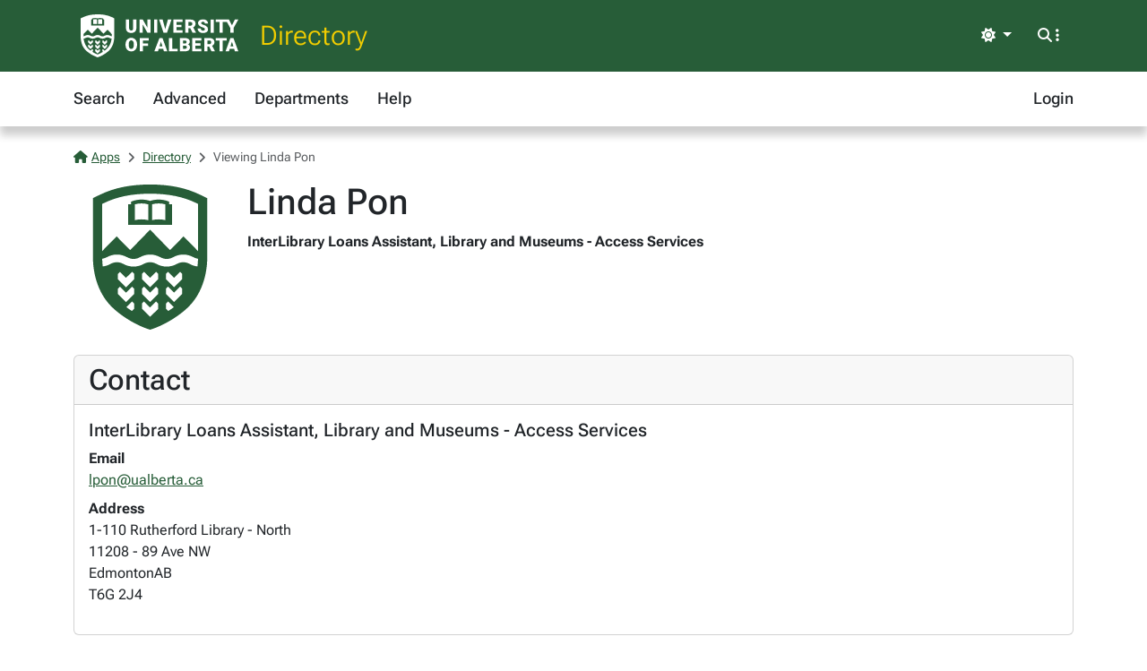

--- FILE ---
content_type: text/html; charset=utf-8
request_url: https://apps.ualberta.ca/directory/person/lpon
body_size: 4094
content:
<!DOCTYPE html>
<html lang="en" style="max-width: 100%;overflow-x: hidden;">
<head>
    <meta charset="utf-8">
<meta name="viewport" content="width=device-width, initial-scale=1, shrink-to-fit=no">
<link rel="preconnect" href="https://cdn.ualberta.ca">
<link rel="preconnect" href="https://cdn.jsdelivr.net">

<link href="https://cdn.ualberta.ca/diversity/5.3.6.0/img/favicon.svg" rel="icon" />
<link href="https://cdn.ualberta.ca/diversity/5.3.6.0/img/favicon-32x32.png" rel="icon" sizes="32x32" type="image/png" />
<link href="https://cdn.ualberta.ca/diversity/5.3.6.0/img/favicon-16x16.png" rel="icon" sizes="16x16" type="image/png" />
<meta name="robots" content="noarchive">

<link media="all" rel="stylesheet" type="text/css" href="https://cdn.ualberta.ca/diversity/5.3.6.0/css/diversity.css">
<link rel="preload" href="https://cdn.ualberta.ca/diversity/5.3.6.0/fonts/roboto-flex.woff2" as="font" crossorigin="anonymous">
<link rel="preload" href="https://cdn.ualberta.ca/diversity/5.3.6.0/fonts/icons/fa-solid-900.woff2" as="font" crossorigin="anonymous">
<link rel="preload" href="https://cdn.ualberta.ca/diversity/5.3.6.0/img/UA_Logo_WHT_RGB.svg" as="image" type="image/svg+xml">

<script type="text/javascript" src="https://cdn.ualberta.ca/diversity/5.3.6.0/js/theme-switcher.min.js"></script>
<script src="https://cdn.ualberta.ca/diversity/5.3.6.0/js/diversity.js"></script>


<link rel="apple-touch-icon" sizes="180x180" href="/apple-touch-icon.png">
<link rel="manifest" href="/site.webmanifest">
<link rel="mask-icon" href="/safari-pinned-tab.svg" color="#275D38">
<meta name="msapplication-TileColor" content="#F2CD00">
<meta name="theme-color" content="#ffffff">

    
<title>Linda Pon - Directory@UAlberta.ca</title>
<meta name="description" content="University of Alberta: Directory@UAlberta.ca">

    
    <meta name="ua__dir_name" content="Linda Pon">
    <meta name="ua__dir_name_last" content="Pon">
    <meta name="ua__dir_name_first" content="Linda">
    <meta name="ua__dir_department_group" content="Library &amp; Museums" />
    <meta name="ua__dir_department_group_id" content="LIB" />
    <meta name="ua__dir_department" content="Library and Museums - Access Services">
    <meta name="ua__dir_title" content="InterLibrary Loans Assistant">
    <meta name="ua__dir_phone" content="">
    <meta name="ua__dir_email" content="lpon@ualberta.ca">
    <meta name="ua__dir_building" content="Rutherford Library - North">
    <meta name="ua__dir_ccid" content="lpon">
    <meta name="ua__dir_research" content="">
    <meta name="ua__dir_role" content="Staff">
    <meta name="ua__dir_academic" content="False">
    <meta name="ua__dir_faculty" content="False">
    <meta name="ua__dir_grad" content="False">
    <meta name="ua__dir_staff" content="True">
    <meta name="ua__dir_photo" content="https://cdn.ualberta.ca/diversity/5.3.6.0/img/UA_Shield_Green_RGB_Small.svg">


    <style nonce="L2JkS3dpVXM1b0hzTUhoMTRaaGdFL1NVL0Zndyswa1F6aURFS3Q1VnVwMD0">
        .profile-image {
            width: 170px;
            height: 170px;
            background-image: url("https://cdn.ualberta.ca/diversity/5.3.6.0/img/UA_Shield_Green_RGB_Small.svg");
            background-size: contain;
            background-repeat: no-repeat;
            background-position: center;
        }

        .page-nav .nav-link {
            text-decoration: underline;
        }
    </style>

</head>
<body>
    <header class="dv-header navbar-expand-lg">
    <div class="dv-blade">
    <div class="container">
        <button id="mainNavCollapse" class="navbar-toggler" title="Menu" data-bs-toggle="collapse"
                data-bs-target="#navbar-toggle" aria-controls="navbar-toggle" aria-expanded="false"
                aria-label="Toggle navigation">
            <span class="fas fa-bars"></span>
        </button>
        <a href="https://www.ualberta.ca/" class="dv-ua-logo d-inline-block" aria-label="University of Alberta Home Page"></a>
            <a class="navbar-brand dv-blade-title" href="/directory">Directory</a>
        <div class="ms-auto dv-blade-buttons w-auto dropdown" id="dv-theme-switcher">
            <button class="btn dropdown-toggle align-items-center" type="button" aria-expanded="false" data-bs-toggle="dropdown" data-bs-display="static" aria-label="Toggle theme">
                <span id="dv-theme-switcher-icon" class="fas fa-sun"></span>
                <span id="dv-theme-switcher-text" class="sr-only">Theme</span>
            </button>
            <ul class="dropdown-menu dropdown-menu-end">
                <li>
                    <button type="button" class="dropdown-item d-flex align-items-center gap-2 active" data-dv-theme-value="light" aria-pressed="true">
                        <span class="fas fa-sun dv-theme-switcher-icon"></span>
                        <span class="dv-theme-label">Light</span>
                    </button>
                </li>
                <li>
                    <button type="button" class="dropdown-item d-flex align-items-center gap-2" data-dv-theme-value="dark" aria-pressed="false">
                        <span class="fas fa-moon dv-theme-switcher-icon"></span>
                        <span class="dv-theme-label">Dark</span>
                    </button>
                </li>
                <li>
                    <button type="button" class="dropdown-item d-flex align-items-center gap-2" data-dv-theme-value="auto" aria-pressed="false">
                        <span class="fas fa-circle-half-stroke dv-theme-switcher-icon"></span>
                        <span class="dv-theme-label">Auto (System)</span>
                    </button>
                </li>
            </ul>
        </div>
        <div class="dv-blade-buttons dropdown">
            <button class="btn nav-search-button" id="navSearchButton" title="Search and More" data-bs-toggle="dropdown" data-bs-auto-close="false"
                    data-bs-target="#megaNav" data-bs-offset="-2048,21">
                <span class="fas fa-magnifying-glass show-hidden"></span>
                <span class="fas fa-ellipsis-vertical show-hidden"></span>
                <span class="fas fa-xmark show-shown"></span>
            </button>
            <div class="dropdown-menu mega-nav" aria-labelledby="navSearchButton" id="megaNav">
                <div class="container">
                    <form class="mb-4" target="_blank" action="https://www.ualberta.ca/search/index.html" method="get" id="search-blade-form" data-dv-disable-submit-no>
                        <div class="dv-giant-search">
                            <input id="search-blade-query" placeholder="What are you looking for?" aria-label="Search box" autocapitalize="none"
                                   autocomplete="off" spellcheck="false" class="fw-lighter">
                            <button type="submit" class="dv-giant-search-btn-inline fas fa-magnifying-glass" aria-label="Search"></button>
                        </div>
                        <div class="search-options">
                            <span class="text-uppercase fw-bold me-3">Search Within</span>
                            <div class="form-check form-check-inline">
                                <input checked="checked" class="form-check-input search-blade-type search-blade-type" data-search-type="Main" id="ualbertaSearch" name="searchtype" type="radio">
                                <label class="form-check-label" for="ualbertaSearch">ualberta.ca</label>
                            </div>
                            <div class="form-check form-check-inline">
                                <input class="form-check-input search-blade-type search-blade-type" data-search-type="People" id="peopleSearch" name="searchtype" type="radio">
                                <label class="form-check-label" for="peopleSearch">People</label>
                            </div>
                            <div class="form-check form-check-inline">
                                <input class="form-check-input search-blade-type search-blade-type" data-search-type="Programs" id="programsSearch" name="searchtype" type="radio">
                                <label class="form-check-label" for="programsSearch">Programs</label>
                            </div>
                            <div class="form-check form-check-inline">
                                <input class="form-check-input search-blade-type search-blade-type" data-search-type="Services" id="servicesSearch" name="searchtype" type="radio">
                                <label class="form-check-label" for="servicesSearch">Services</label>
                            </div>
                        </div>
                    </form>
                    <script nonce="L2JkS3dpVXM1b0hzTUhoMTRaaGdFL1NVL0Zndyswa1F6aURFS3Q1VnVwMD0">
                        dv.on("#search-blade-form", "submit", e => {
                            const query = dv.$("#search-blade-query").value;
                            const type = dv.$(".search-blade-type:checked").dataset.searchType;

                            e.target.action = `https://www.ualberta.ca/search/index.html#q=${query}&t=${type}`;
                        });
                    </script>
                    <div class="row">
                        <div class="col-12 col-sm-6 col-lg mega-nav-section">
                            <div class="text-uppercase dv-quick-link-title">Quick Links</div>
                            <ul class="list-unstyled dv-quick-links">
                                <li><a href="https://apps.ualberta.ca/">Email &amp; Apps</a></li>
                                <li><a href="https://www.beartracks.ualberta.ca/">Bear Tracks</a></li>
                                <li><a href="https://canvas.ualberta.ca/">Canvas</a></li>
                                <li><a href="https://apps.ualberta.ca/directory">Find a Person</a></li>
                                <li><a href="https://www.ualberta.ca/maps.html">Maps</a></li>
                                <li><a href="https://www.library.ualberta.ca/">Library</a></li>
                            </ul>
                        </div>
                        <div class="col-12 col-sm-6 col-lg mega-nav-section">
                            <div class="text-uppercase dv-quick-link-title">News + Events</div>
                            <ul class="list-unstyled dv-quick-links">
                                <li><a href="https://www.ualberta.ca/folio/index.html">Folio</a></li>
                                <li><a href="https://www.ualberta.ca/the-quad/index.html">The Quad</a></li>
                                <li><a href="https://www.ualberta.ca/newtrail/index.html">New Trail</a></li>
                                <li><a href="https://www.ualberta.ca/youalberta/index.html">YouAlberta</a></li>
                                <li><a href="https://www.ualberta.ca/events/index.html">Events</a></li>
                            </ul>
                        </div>
                        <div class="col-12 col-sm-6 col-lg mega-nav-section">
                            <ul class="list-unstyled dv-quick-links">
                                <li><a href="https://www.ualberta.ca/admissions-programs/index.html">Prospective Students</a></li>
                                <li><a href="https://www.ualberta.ca/current-students/index.html">Current Students</a></li>
                                <li><a href="https://www.ualberta.ca/faculty-and-staff/index.html">Faculty + Staff</a></li>
                                <li><a href="https://www.ualberta.ca/alumni/index.html">Alumni + Friends</a></li>
                            </ul>
                            <ul class="list-unstyled dv-quick-links">
                                <li><a href="https://www.ualberta.ca/giving/index.html">Give to the U of A</a></li>
                                <li><a href="https://www.ualberta.ca/en/careers.html">Careers</a></li>
                            </ul>
                        </div>
                        <div class="col-12 col-sm-6 col-lg mega-nav-section">
                            <ul class="list-unstyled dv-quick-links">
                                <li><a href="https://www.ualberta.ca/indigenous/index.html">Indigenous Initiatives</a></li>
                                <li><a href="https://www.ualberta.ca/en/access-community-belonging/index.html">Access, Community + Belonging</a></li>
                                <li><a href="https://www.ualberta.ca/en/campus-life/supports-available-during-a-crisis.html">Support During a Crisis</a></li>
                            </ul>
                        </div>
                    </div>
                </div>
            </div>
        </div>
    </div>
</div>

    
<nav id="navbar-toggle" class="dv-header-menu navbar-collapse hidden-collapse">
    <div class="container">
        <ul class="navbar-nav">
                    

    <li class="nav-item ">
        <a class="nav-link" href="/directory">
            Search
        </a>
    </li>

                    

    <li class="nav-item ">
        <a class="nav-link" href="/directory/search/advanced">
            Advanced
        </a>
    </li>

                    

    <li class="nav-item ">
        <a class="nav-link" href="/directory/departments">
            Departments
        </a>
    </li>

                    

    <li class="nav-item ">
        <a class="nav-link" href="/directory/help">
            Help
        </a>
    </li>

                

    <li class="nav-item ms-lg-auto">
        <a class="nav-link" href="/saml2/login">
            Login
        </a>
    </li>

        </ul>
    </div>
</nav>
</header>

<div class="content">
    <div class="container">
        

<style type="text/css" nonce="L2JkS3dpVXM1b0hzTUhoMTRaaGdFL1NVL0Zndyswa1F6aURFS3Q1VnVwMD0">
    .flash-alert p:last-child {
        margin-bottom: 0;
    }
</style>



        

<nav aria-label="breadcrumb">
    <ol class = "breadcrumb">
            <li class = "breadcrumb-item active">                
                    <a href="/"><span class="fas fa-house me-1"></span>Apps</a>
            </li>
            <li class = "breadcrumb-item active">                
                    <a href="/directory">Directory</a>
            </li>
            <li class = "breadcrumb-item active">                
Viewing Linda Pon            </li>
    </ol>
</nav>





<div class="row">
    <div class="col-auto [ d-flex flex-sm-column order-1 ] mb-4">
        <div class=" d-flex profile-image align-items-end" role="img" aria-label="Profile Photo">
        </div>
    </div>

    <div class="col-12 [ col-sm order-2 ] mb-4">
        <h1 class="mb-2">Linda Pon</h1>
        <div class="mb-1">
                <div class="fw-bold mb-1 ">
                    InterLibrary Loans Assistant, Library and Museums - Access Services
                </div>
        </div>


    </div>

    <div class="col-12 [ order-0 col-md-auto order-md-2 ] mb-4">

    </div>
</div>


    <div class="card mb-4">
        <div class="card-header">
            <h2 id="Contact" class="card-title mb-0">Contact</h2>
        </div>
        <div class="card-body">
                <div class="">
                    <div class="d-flex">

                            <h5>
                                InterLibrary Loans Assistant, Library and Museums - Access Services
                            </h5>
                    </div>
                    <dl class="mb-0">
                            <dt>
                                Email
                            </dt>
                            <dd>
                                <a href="mailto:lpon@ualberta.ca">lpon@ualberta.ca</a>
                            </dd>
                            <dt>Address</dt>
                            <dd>
                                <address>
                                    1-110 Rutherford Library - North
                                        <div>11208 - 89 Ave NW</div>
                                        <div class="d-flex gap-1">
                                            <span>Edmonton</span>
                                            <span>AB</span>
                                        </div>
                                        <div>T6G 2J4</div>
                                </address>
                            </dd>
                    </dl>
                </div>
        </div>
    </div>











<script type="text/javascript" nonce="L2JkS3dpVXM1b0hzTUhoMTRaaGdFL1NVL0Zndyswa1F6aURFS3Q1VnVwMD0">
    dv.on("#deleteAllPublications", "click", evt => {
        if (!confirm("Are you sure you want to delete all publications?")) {
            evt.preventDefault();
            return;
        }
        if (!confirm("Final confirmation: Are you really sure you want to remove all publications from your Directory profile?")) {
            evt.preventDefault();
            return;
        }
    });
</script>






<script nonce="L2JkS3dpVXM1b0hzTUhoMTRaaGdFL1NVL0Zndyswa1F6aURFS3Q1VnVwMD0">
    
    //textSource could be a HTMLElement or string
    function setupSpeech($triggerNode, textSource) {

        getVoicesPromise().then(voices => {
            var voice = voices.find(v => v.lang == "en-CA");
            if (voice == null)
                voice = voices.find(v => v.lang == "en-US");

            if (voice == null)
                return;

            $triggerNode.style.display = "inline";

            $triggerNode.addEventListener("click", () => {
                let phoneticText = textSource instanceof HTMLElement ? textSource.value : textSource;
                let utterance = new SpeechSynthesisUtterance(phoneticText);
                utterance.lang = "en-CA";
                utterance.voice = voice;
                speechSynthesis.cancel();
                speechSynthesis.speak(utterance);
            });
        });
    }

    function getVoicesPromise() {
        return new Promise(
            function (resolve, reject) {
                let synth = window.speechSynthesis;
                let id;

                id = setInterval(() => {
                    if (synth.getVoices().length !== 0) {
                        resolve(synth.getVoices());
                        clearInterval(id);
                    }
                }, 10);
            }
        )
    }

</script>

<script nonce="L2JkS3dpVXM1b0hzTUhoMTRaaGdFL1NVL0Zndyswa1F6aURFS3Q1VnVwMD0">
    var $phoneticNode = dv.$(".phoneticSound");
    if($phoneticNode !== null)
        setupSpeech(dv.$(".phoneticSound"), "");
</script>

    </div>
</div>
    <footer class="bg-ua-green py-3 lh-1">
    <div class="container text-center">
        <a href="https://www.ualberta.ca/" class="d-inline-block dv-ua-logo m-0 mb-3 mb-lg-0"><span class="visually-hidden">University of Alberta logo</span></a>
        <div class="d-flex flex-column flex-md-row gap-3 justify-content-between text-white">
            <small class="ms-auto">&copy; 2026 University of Alberta</small>
        </div>
    </div>
</footer>
    <script src="https://cdn.jsdelivr.net/npm/bootstrap@5.3.6/dist/js/bootstrap.bundle.min.js" integrity="sha256-y3ibfOyBqlgBd+GzwFYQEVOZdNJD06HeDXihongBXKs=" crossorigin="anonymous"></script>

    
</body>
</html>
